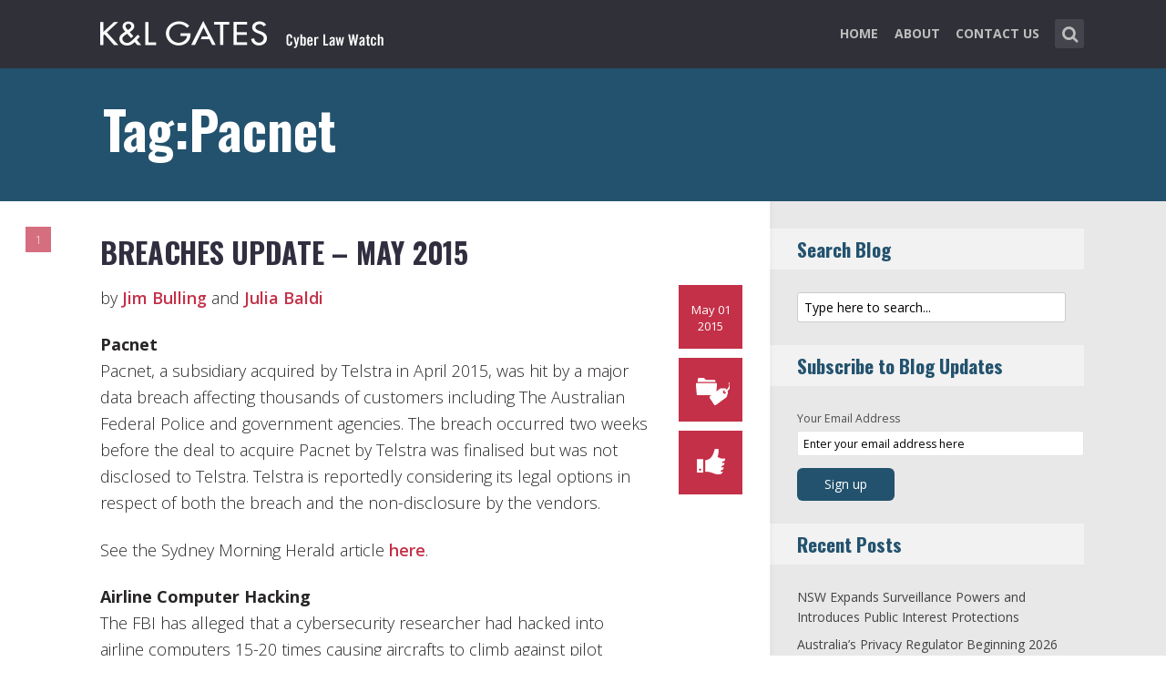

--- FILE ---
content_type: text/html; charset=UTF-8
request_url: https://www.cyberlawwatch.com/tag/pacnet/
body_size: 12914
content:
<!DOCTYPE html>
<html lang="en-US" class="no-js no-svg">

<head>
	<meta charset="UTF-8">
	<meta name="viewport" content="width=device-width, initial-scale=1, maximum-scale=1">
	<link rel="profile" href="https://gmpg.org/xfn/11">
	<title>Pacnet &#8211; Cyber Law Watch</title>
<meta name='robots' content='max-image-preview:large' />
<link rel='dns-prefetch' href='//fonts.googleapis.com' />
<link rel="alternate" type="application/rss+xml" title="Cyber Law Watch &raquo; Feed" href="https://www.cyberlawwatch.com/feed/" />
<link rel="alternate" type="application/rss+xml" title="Cyber Law Watch &raquo; Comments Feed" href="https://www.cyberlawwatch.com/comments/feed/" />
<link rel="alternate" type="application/rss+xml" title="Cyber Law Watch &raquo; Pacnet Tag Feed" href="https://www.cyberlawwatch.com/tag/pacnet/feed/" />
<script type="text/javascript">
window._wpemojiSettings = {"baseUrl":"https:\/\/s.w.org\/images\/core\/emoji\/14.0.0\/72x72\/","ext":".png","svgUrl":"https:\/\/s.w.org\/images\/core\/emoji\/14.0.0\/svg\/","svgExt":".svg","source":{"concatemoji":"https:\/\/www.cyberlawwatch.com\/wp-includes\/js\/wp-emoji-release.min.js?ver=6.1.1"}};
/*! This file is auto-generated */
!function(e,a,t){var n,r,o,i=a.createElement("canvas"),p=i.getContext&&i.getContext("2d");function s(e,t){var a=String.fromCharCode,e=(p.clearRect(0,0,i.width,i.height),p.fillText(a.apply(this,e),0,0),i.toDataURL());return p.clearRect(0,0,i.width,i.height),p.fillText(a.apply(this,t),0,0),e===i.toDataURL()}function c(e){var t=a.createElement("script");t.src=e,t.defer=t.type="text/javascript",a.getElementsByTagName("head")[0].appendChild(t)}for(o=Array("flag","emoji"),t.supports={everything:!0,everythingExceptFlag:!0},r=0;r<o.length;r++)t.supports[o[r]]=function(e){if(p&&p.fillText)switch(p.textBaseline="top",p.font="600 32px Arial",e){case"flag":return s([127987,65039,8205,9895,65039],[127987,65039,8203,9895,65039])?!1:!s([55356,56826,55356,56819],[55356,56826,8203,55356,56819])&&!s([55356,57332,56128,56423,56128,56418,56128,56421,56128,56430,56128,56423,56128,56447],[55356,57332,8203,56128,56423,8203,56128,56418,8203,56128,56421,8203,56128,56430,8203,56128,56423,8203,56128,56447]);case"emoji":return!s([129777,127995,8205,129778,127999],[129777,127995,8203,129778,127999])}return!1}(o[r]),t.supports.everything=t.supports.everything&&t.supports[o[r]],"flag"!==o[r]&&(t.supports.everythingExceptFlag=t.supports.everythingExceptFlag&&t.supports[o[r]]);t.supports.everythingExceptFlag=t.supports.everythingExceptFlag&&!t.supports.flag,t.DOMReady=!1,t.readyCallback=function(){t.DOMReady=!0},t.supports.everything||(n=function(){t.readyCallback()},a.addEventListener?(a.addEventListener("DOMContentLoaded",n,!1),e.addEventListener("load",n,!1)):(e.attachEvent("onload",n),a.attachEvent("onreadystatechange",function(){"complete"===a.readyState&&t.readyCallback()})),(e=t.source||{}).concatemoji?c(e.concatemoji):e.wpemoji&&e.twemoji&&(c(e.twemoji),c(e.wpemoji)))}(window,document,window._wpemojiSettings);
</script>
<style type="text/css">
img.wp-smiley,
img.emoji {
	display: inline !important;
	border: none !important;
	box-shadow: none !important;
	height: 1em !important;
	width: 1em !important;
	margin: 0 0.07em !important;
	vertical-align: -0.1em !important;
	background: none !important;
	padding: 0 !important;
}
</style>
	<link rel='stylesheet' id='wp-block-library-css' href='https://www.cyberlawwatch.com/wp-includes/css/dist/block-library/style.min.css?ver=6.1.1' type='text/css' media='all' />
<link rel='stylesheet' id='classic-theme-styles-css' href='https://www.cyberlawwatch.com/wp-includes/css/classic-themes.min.css?ver=1' type='text/css' media='all' />
<style id='global-styles-inline-css' type='text/css'>
body{--wp--preset--color--black: #000000;--wp--preset--color--cyan-bluish-gray: #abb8c3;--wp--preset--color--white: #ffffff;--wp--preset--color--pale-pink: #f78da7;--wp--preset--color--vivid-red: #cf2e2e;--wp--preset--color--luminous-vivid-orange: #ff6900;--wp--preset--color--luminous-vivid-amber: #fcb900;--wp--preset--color--light-green-cyan: #7bdcb5;--wp--preset--color--vivid-green-cyan: #00d084;--wp--preset--color--pale-cyan-blue: #8ed1fc;--wp--preset--color--vivid-cyan-blue: #0693e3;--wp--preset--color--vivid-purple: #9b51e0;--wp--preset--gradient--vivid-cyan-blue-to-vivid-purple: linear-gradient(135deg,rgba(6,147,227,1) 0%,rgb(155,81,224) 100%);--wp--preset--gradient--light-green-cyan-to-vivid-green-cyan: linear-gradient(135deg,rgb(122,220,180) 0%,rgb(0,208,130) 100%);--wp--preset--gradient--luminous-vivid-amber-to-luminous-vivid-orange: linear-gradient(135deg,rgba(252,185,0,1) 0%,rgba(255,105,0,1) 100%);--wp--preset--gradient--luminous-vivid-orange-to-vivid-red: linear-gradient(135deg,rgba(255,105,0,1) 0%,rgb(207,46,46) 100%);--wp--preset--gradient--very-light-gray-to-cyan-bluish-gray: linear-gradient(135deg,rgb(238,238,238) 0%,rgb(169,184,195) 100%);--wp--preset--gradient--cool-to-warm-spectrum: linear-gradient(135deg,rgb(74,234,220) 0%,rgb(151,120,209) 20%,rgb(207,42,186) 40%,rgb(238,44,130) 60%,rgb(251,105,98) 80%,rgb(254,248,76) 100%);--wp--preset--gradient--blush-light-purple: linear-gradient(135deg,rgb(255,206,236) 0%,rgb(152,150,240) 100%);--wp--preset--gradient--blush-bordeaux: linear-gradient(135deg,rgb(254,205,165) 0%,rgb(254,45,45) 50%,rgb(107,0,62) 100%);--wp--preset--gradient--luminous-dusk: linear-gradient(135deg,rgb(255,203,112) 0%,rgb(199,81,192) 50%,rgb(65,88,208) 100%);--wp--preset--gradient--pale-ocean: linear-gradient(135deg,rgb(255,245,203) 0%,rgb(182,227,212) 50%,rgb(51,167,181) 100%);--wp--preset--gradient--electric-grass: linear-gradient(135deg,rgb(202,248,128) 0%,rgb(113,206,126) 100%);--wp--preset--gradient--midnight: linear-gradient(135deg,rgb(2,3,129) 0%,rgb(40,116,252) 100%);--wp--preset--duotone--dark-grayscale: url('#wp-duotone-dark-grayscale');--wp--preset--duotone--grayscale: url('#wp-duotone-grayscale');--wp--preset--duotone--purple-yellow: url('#wp-duotone-purple-yellow');--wp--preset--duotone--blue-red: url('#wp-duotone-blue-red');--wp--preset--duotone--midnight: url('#wp-duotone-midnight');--wp--preset--duotone--magenta-yellow: url('#wp-duotone-magenta-yellow');--wp--preset--duotone--purple-green: url('#wp-duotone-purple-green');--wp--preset--duotone--blue-orange: url('#wp-duotone-blue-orange');--wp--preset--font-size--small: 13px;--wp--preset--font-size--medium: 20px;--wp--preset--font-size--large: 36px;--wp--preset--font-size--x-large: 42px;--wp--preset--spacing--20: 0.44rem;--wp--preset--spacing--30: 0.67rem;--wp--preset--spacing--40: 1rem;--wp--preset--spacing--50: 1.5rem;--wp--preset--spacing--60: 2.25rem;--wp--preset--spacing--70: 3.38rem;--wp--preset--spacing--80: 5.06rem;}:where(.is-layout-flex){gap: 0.5em;}body .is-layout-flow > .alignleft{float: left;margin-inline-start: 0;margin-inline-end: 2em;}body .is-layout-flow > .alignright{float: right;margin-inline-start: 2em;margin-inline-end: 0;}body .is-layout-flow > .aligncenter{margin-left: auto !important;margin-right: auto !important;}body .is-layout-constrained > .alignleft{float: left;margin-inline-start: 0;margin-inline-end: 2em;}body .is-layout-constrained > .alignright{float: right;margin-inline-start: 2em;margin-inline-end: 0;}body .is-layout-constrained > .aligncenter{margin-left: auto !important;margin-right: auto !important;}body .is-layout-constrained > :where(:not(.alignleft):not(.alignright):not(.alignfull)){max-width: var(--wp--style--global--content-size);margin-left: auto !important;margin-right: auto !important;}body .is-layout-constrained > .alignwide{max-width: var(--wp--style--global--wide-size);}body .is-layout-flex{display: flex;}body .is-layout-flex{flex-wrap: wrap;align-items: center;}body .is-layout-flex > *{margin: 0;}:where(.wp-block-columns.is-layout-flex){gap: 2em;}.has-black-color{color: var(--wp--preset--color--black) !important;}.has-cyan-bluish-gray-color{color: var(--wp--preset--color--cyan-bluish-gray) !important;}.has-white-color{color: var(--wp--preset--color--white) !important;}.has-pale-pink-color{color: var(--wp--preset--color--pale-pink) !important;}.has-vivid-red-color{color: var(--wp--preset--color--vivid-red) !important;}.has-luminous-vivid-orange-color{color: var(--wp--preset--color--luminous-vivid-orange) !important;}.has-luminous-vivid-amber-color{color: var(--wp--preset--color--luminous-vivid-amber) !important;}.has-light-green-cyan-color{color: var(--wp--preset--color--light-green-cyan) !important;}.has-vivid-green-cyan-color{color: var(--wp--preset--color--vivid-green-cyan) !important;}.has-pale-cyan-blue-color{color: var(--wp--preset--color--pale-cyan-blue) !important;}.has-vivid-cyan-blue-color{color: var(--wp--preset--color--vivid-cyan-blue) !important;}.has-vivid-purple-color{color: var(--wp--preset--color--vivid-purple) !important;}.has-black-background-color{background-color: var(--wp--preset--color--black) !important;}.has-cyan-bluish-gray-background-color{background-color: var(--wp--preset--color--cyan-bluish-gray) !important;}.has-white-background-color{background-color: var(--wp--preset--color--white) !important;}.has-pale-pink-background-color{background-color: var(--wp--preset--color--pale-pink) !important;}.has-vivid-red-background-color{background-color: var(--wp--preset--color--vivid-red) !important;}.has-luminous-vivid-orange-background-color{background-color: var(--wp--preset--color--luminous-vivid-orange) !important;}.has-luminous-vivid-amber-background-color{background-color: var(--wp--preset--color--luminous-vivid-amber) !important;}.has-light-green-cyan-background-color{background-color: var(--wp--preset--color--light-green-cyan) !important;}.has-vivid-green-cyan-background-color{background-color: var(--wp--preset--color--vivid-green-cyan) !important;}.has-pale-cyan-blue-background-color{background-color: var(--wp--preset--color--pale-cyan-blue) !important;}.has-vivid-cyan-blue-background-color{background-color: var(--wp--preset--color--vivid-cyan-blue) !important;}.has-vivid-purple-background-color{background-color: var(--wp--preset--color--vivid-purple) !important;}.has-black-border-color{border-color: var(--wp--preset--color--black) !important;}.has-cyan-bluish-gray-border-color{border-color: var(--wp--preset--color--cyan-bluish-gray) !important;}.has-white-border-color{border-color: var(--wp--preset--color--white) !important;}.has-pale-pink-border-color{border-color: var(--wp--preset--color--pale-pink) !important;}.has-vivid-red-border-color{border-color: var(--wp--preset--color--vivid-red) !important;}.has-luminous-vivid-orange-border-color{border-color: var(--wp--preset--color--luminous-vivid-orange) !important;}.has-luminous-vivid-amber-border-color{border-color: var(--wp--preset--color--luminous-vivid-amber) !important;}.has-light-green-cyan-border-color{border-color: var(--wp--preset--color--light-green-cyan) !important;}.has-vivid-green-cyan-border-color{border-color: var(--wp--preset--color--vivid-green-cyan) !important;}.has-pale-cyan-blue-border-color{border-color: var(--wp--preset--color--pale-cyan-blue) !important;}.has-vivid-cyan-blue-border-color{border-color: var(--wp--preset--color--vivid-cyan-blue) !important;}.has-vivid-purple-border-color{border-color: var(--wp--preset--color--vivid-purple) !important;}.has-vivid-cyan-blue-to-vivid-purple-gradient-background{background: var(--wp--preset--gradient--vivid-cyan-blue-to-vivid-purple) !important;}.has-light-green-cyan-to-vivid-green-cyan-gradient-background{background: var(--wp--preset--gradient--light-green-cyan-to-vivid-green-cyan) !important;}.has-luminous-vivid-amber-to-luminous-vivid-orange-gradient-background{background: var(--wp--preset--gradient--luminous-vivid-amber-to-luminous-vivid-orange) !important;}.has-luminous-vivid-orange-to-vivid-red-gradient-background{background: var(--wp--preset--gradient--luminous-vivid-orange-to-vivid-red) !important;}.has-very-light-gray-to-cyan-bluish-gray-gradient-background{background: var(--wp--preset--gradient--very-light-gray-to-cyan-bluish-gray) !important;}.has-cool-to-warm-spectrum-gradient-background{background: var(--wp--preset--gradient--cool-to-warm-spectrum) !important;}.has-blush-light-purple-gradient-background{background: var(--wp--preset--gradient--blush-light-purple) !important;}.has-blush-bordeaux-gradient-background{background: var(--wp--preset--gradient--blush-bordeaux) !important;}.has-luminous-dusk-gradient-background{background: var(--wp--preset--gradient--luminous-dusk) !important;}.has-pale-ocean-gradient-background{background: var(--wp--preset--gradient--pale-ocean) !important;}.has-electric-grass-gradient-background{background: var(--wp--preset--gradient--electric-grass) !important;}.has-midnight-gradient-background{background: var(--wp--preset--gradient--midnight) !important;}.has-small-font-size{font-size: var(--wp--preset--font-size--small) !important;}.has-medium-font-size{font-size: var(--wp--preset--font-size--medium) !important;}.has-large-font-size{font-size: var(--wp--preset--font-size--large) !important;}.has-x-large-font-size{font-size: var(--wp--preset--font-size--x-large) !important;}
.wp-block-navigation a:where(:not(.wp-element-button)){color: inherit;}
:where(.wp-block-columns.is-layout-flex){gap: 2em;}
.wp-block-pullquote{font-size: 1.5em;line-height: 1.6;}
</style>
<link rel='stylesheet' id='redux-extendify-styles-css' href='/wp-content/plugins/redux-framework/redux-core/assets/css/extendify-utilities.css?ver=4.4.0' type='text/css' media='all' />
<link rel='stylesheet' id='mks_shortcodes_fntawsm_css-css' href='/wp-content/plugins/meks-flexible-shortcodes/css/font-awesome/css/font-awesome.min.css?ver=1.3.5' type='text/css' media='screen' />
<link rel='stylesheet' id='mks_shortcodes_simple_line_icons-css' href='/wp-content/plugins/meks-flexible-shortcodes/css/simple-line/simple-line-icons.css?ver=1.3.5' type='text/css' media='screen' />
<link rel='stylesheet' id='mks_shortcodes_css-css' href='/wp-content/plugins/meks-flexible-shortcodes/css/style.css?ver=1.3.5' type='text/css' media='screen' />
<link rel='stylesheet' id='shl-font-0-css' href='https://fonts.googleapis.com/css?family=Oswald%3A400%2C700%2C300&#038;ver=6.1.1' type='text/css' media='all' />
<link rel='stylesheet' id='shl-font-1-css' href='https://fonts.googleapis.com/css?family=Open+Sans%3A300italic%2C400italic%2C700italic%2C800italic%2C400%2C300%2C600%2C700%2C800&#038;subset=latin%2Ccyrillic-ext%2Cgreek-ext%2Cgreek%2Clatin-ext%2Ccyrillic%2Cvietnamese&#038;ver=6.1.1' type='text/css' media='all' />
<link rel='stylesheet' id='shl_style-css' href='/wp-content/themes/seashell/style.css?ver=1.9.2' type='text/css' media='all' />
<style id='shl_style-inline-css' type='text/css'>
.admin-bar.shl_fixed .header{top: 32;}body,.data-content h3,#cancel-comment-reply-link,.mks_author_widget h3{font-family: 'Open Sans', sans-serif;font-weight: 300;}.nav-menu li a{font-family: 'Open Sans', sans-serif;font-weight: 700;}h1,h2,h3,h4,h5,h6,.link-title,.format-quote blockquote p,.site-title,.wp-block-cover .wp-block-cover-image-text, .wp-block-cover .wp-block-cover-text, .wp-block-cover h2, .wp-block-cover-image .wp-block-cover-image-text, .wp-block-cover-image .wp-block-cover-text, .wp-block-cover-image h2{font-family: 'Oswald', serif;font-weight: 600;}.main-content-wrapper{box-shadow: 730px 0 0 #e8e8e8, 920px 0 0 #e8e8e8;}.widget,.widget a{color: #454343; }#header .nav-menu li.current-menu-item > a,#header .nav-menu li.current_page_item > a{box-shadow:0 -2px 0 #23526e;}#header .nav-menu ul.sub-menu li.current-menu-item a,#header .nav-menu ul.sub-menu li.current_page_item > a{box-shadow: -4px 0px 0 -1px #23526e;}#header #shl_header_nav.responsive li.current-menu-item > a,#header #shl_header_nav.responsive li.current_page_item > a{box-shadow: -4px 0px 0 -1px #23526e;}.entry-content-wrapper blockquote,blockquote{border-color: #23526e; }a,#content .entry-title a:hover,.colored-text,.copy-area a{color: #23526e;}.shl_author_link{background:#23526e;}.header{background: #2f3038;min-height: 75px;}#header.header-fixed.header,#header.header-fixed.header #navigation{background: rgba(47,48,56,0.9);}.shl_fixed #wrap{margin-top:75px;}.sub-menu{background: #474850;}.sub-menu:after{border-bottom-color: #474850;}.sub-menu ul.sub-menu{background: #2f3038;}.sub-menu ul.sub-menu:after{border-right-color: #2f3038;}.logo-wrapper{top: 13px;left: 0px;}.shl-site-description {color: #BDBDBD;}#shl_header_nav{margin: 22px 0;}.shl-search-wrapper,.chooser{margin-top: 21px;}#shl-searh-form{top: 21px;}#navigation a,.site-description,.shl-search-form input,.box-nav i,.submenu_box i{color: #BDBDBD;}.site-title a,.nav-menu > li > a:hover,#navigation a:hover,#navigation .current-menu-item > a,#navigation .current_page_item > a,.shl-search-form input:focus,.box-nav i:hover,.submenu_box i:hover{color: #ffffff;}.subheader_box_color{background:#23526e;}.shl_category_link:hover{background:rgba(35,82,110,0.5);}.meta-wrapper .meta-inner,.scroll-post,.read-more,.more-link,.button,#submit,.mejs-container .mejs-controls .mejs-button button,.mejs-container.mejs-container .mejs-controlsdiv,.mejs-container.mejs-container .mejs-controls .mejs-time,.mejs-container .mejs-controls .mejs-volume-button .mejs-volume-slider .mejs-volume-total,.mejs-container .mejs-controls .mejs-volume-button .mejs-volume-slider,.mejs-container.mejs-container .mejs-controls div,.mejs-container.mejs-container .mejs-controls a.mejs-horizontal-volume-slider,.wpcf7-submit,.mks_author_link,.mks_themeforest_widget .more,.wp-caption,.jetpack_subscription_widget input[type="submit"],.wp-block-button__link,.wp-block-search .wp-block-search__button,body div.wpforms-container-full .wpforms-form input[type=submit], body div.wpforms-container-full .wpforms-form button[type=submit], body div.wpforms-container-full .wpforms-form .wpforms-page-button {background:#23526e;}.widget-title{color:#23526e;}::selection {background: #23526e;}::-moz-selection {background: #23526e;}.format-video .mejs-container.mejs-container .mejs-controls,.post-format-content{background: rgba(35,82,110,0.5); }.format-meta, #footer .format-meta{background: rgba(35,82,110,0.5); }.no-image .format-meta,.widget_tag_cloud a,#sidebar .widget_categories a:hover span,#footer .widget_categories a:hover span{background:#23526e;}.entry-content-wrapper{text-align:left;}.footer-wrapper{background-color: #1f1e20;}.copy-area{background-color: rgba(31,30,32,0.8); }.footer-wrapper,.copy-area,.footer-wrapper .widget-title,.footer-wrapper .widget,.footer-wrapper .widget a{color: #bbbbbb;}.entry-content-wrapper pre,.entry-content-wrapper code {border-left: 5px solid #23526e;}.meta-tooltip,#content .meta-wrapper > div:hover .meta-inner,#content .entry-content-wrapper .read-more:hover, .more-link:hover, .button:hover, #submit:hover, .wpcf7-submit:hover, .widget .mks_author_link:hover, .mks_themeforest_widget .more:hover, .shl_author_link:hover, .widget_tag_cloud a:hover, .jetpack_subscription_widget input[type="submit"]:hover,.wp-block-button__link:hover,.wp-block-search .wp-block-search__button:hover,body div.wpforms-container-full .wpforms-form input[type=submit]:hover, body div.wpforms-container-full .wpforms-form button[type=submit]:hover, body div.wpforms-container-full .wpforms-form .wpforms-page-button:hover,body div.wpforms-container-full .wpforms-form input[type=submit]:focus, body div.wpforms-container-full .wpforms-form button[type=submit]:focus, body div.wpforms-container-full .wpforms-form .wpforms-page-button:focus {background-color: #23526e !important;}.meta-tooltip:after{border-right-color: #23526e;}.wp-block-search .wp-block-search__button{color: #FFF;}@media only screen and (min-width: 300px) and (max-width: 767px) {.format-meta, #footer .format-meta{background: #23526e; }}@media only screen and (min-width:768px) and (max-width:1190px) {.main-content-wrapper {box-shadow: 555px 0 0 #e8e8e8,920px 0 0 #e8e8e8;}}@media only screen and (min-width:480px) and (max-width:959px) {.main-content-wrapper{box-shadow: none;}}@media only screen and (max-width: 959px) and (min-width: 480px){.sidebar-wrapper {background: #e8e8e8;box-shadow: 590px 0 0 #e8e8e8,-590px 0 0 #e8e8e8; }}@media only screen and (max-width: 767px) and (min-width: 480px){.sidebar-wrapper { box-shadow: 420px 0 0 #e8e8e8, -420px 0 0 #e8e8e8; }}@media only screen and (max-width: 479px) and (min-width: 300px){.sidebar-wrapper {background: #e8e8e8;box-shadow: 290px 0 0 #e8e8e8,-290px 0 0 #e8e8e8;}}.site-title{text-transform: uppercase;}.nav-menu li a{text-transform: uppercase;}.entry-title{text-transform: uppercase;}.has-small-font-size{ font-size: 13px;}.has-large-font-size{ font-size: 20px;}.has-huge-font-size{ font-size: 24px;}@media(min-width: 768px){.has-small-font-size{ font-size: 15px;}.has-normal-font-size{ font-size: 18px;}.has-large-font-size{ font-size: 24px;}.has-huge-font-size{ font-size: 29px;}}.has-shl-acc-background-color{ background-color: #23526e;}.has-shl-acc-color{ color: #23526e;}.has-shl-sid-bg-background-color{ background-color: #e8e8e8;}.has-shl-sid-bg-color{ color: #e8e8e8;}#post-46 .meta-wrapper .meta-inner,#scroll-post-46,#post-46 .read-more,#post-46 .more-link {background: #c43048;}#post-46 a,#post-46 .entry-content-wrapper a,#post-46 .entry-title a:hover,#post-46 .colored-text{color: #c43048;}#post-46 .meta-author > img{border-color: #c43048;}#post-author-46 .shl_author_link,#post-46 .no-image .format-meta,#post-46 .mejs-container .mejs-controls .mejs-button button,#post-46 .mejs-container.mejs-container .mejs-controlsdiv,#post-46 .mejs-container.mejs-container .mejs-controls .mejs-time,#post-46 .mejs-container .mejs-controls .mejs-volume-button .mejs-volume-slider .mejs-volume-total,#post-46 .mejs-container .mejs-controls .mejs-volume-button .mejs-volume-slider,#post-46 .mejs-container.mejs-container .mejs-controls div,#post-46 .mejs-container.mejs-container .mejs-controls a.mejs-horizontal-volume-slider,#post-46 .wp-block-search .wp-block-search__button{background: #c43048;}#post-46 .format-meta{background: rgba(196,48,72,0.5); }#post-46 .wp-caption{background: #c43048;}#post-46 .entry-content-wrapper pre,#post-46 .entry-content-wrapper code{border-left:5px solid #c43048;}@media only screen and (min-width: 300px) and (max-width: 767px) {#post-46 .format-meta{background: #c43048;}}
</style>
<link rel='stylesheet' id='shl_responsive-css' href='/wp-content/themes/seashell/assets/css/responsive.css?ver=1.9.2' type='text/css' media='all' />
<link rel='stylesheet' id='meks-social-widget-css' href='/wp-content/plugins/meks-smart-social-widget/css/style.css?ver=1.6' type='text/css' media='all' />
<link rel='stylesheet' id='meks_ess-main-css' href='/wp-content/plugins/meks-easy-social-share/assets/css/main.css?ver=1.2.9' type='text/css' media='all' />
<script type='text/javascript' src='https://www.cyberlawwatch.com/wp-includes/js/jquery/jquery.min.js?ver=3.6.1' id='jquery-core-js'></script>
<script type='text/javascript' src='https://www.cyberlawwatch.com/wp-includes/js/jquery/jquery-migrate.min.js?ver=3.3.2' id='jquery-migrate-js'></script>
<link rel="https://api.w.org/" href="https://www.cyberlawwatch.com/wp-json/" /><link rel="alternate" type="application/json" href="https://www.cyberlawwatch.com/wp-json/wp/v2/tags/600" /><link rel="EditURI" type="application/rsd+xml" title="RSD" href="https://www.cyberlawwatch.com/xmlrpc.php?rsd" />
<link rel="wlwmanifest" type="application/wlwmanifest+xml" href="https://www.cyberlawwatch.com/wp-includes/wlwmanifest.xml" />
<meta name="generator" content="WordPress 6.1.1" />
<meta name="generator" content="Redux 4.4.0" /><script>
  (function(i,s,o,g,r,a,m){i['GoogleAnalyticsObject']=r;i[r]=i[r]||function(){
  (i[r].q=i[r].q||[]).push(arguments)},i[r].l=1*new Date();a=s.createElement(o),
  m=s.getElementsByTagName(o)[0];a.async=1;a.src=g;m.parentNode.insertBefore(a,m)
  })(window,document,'script','//www.google-analytics.com/analytics.js','ga');

  ga('create', 'UA-62837412-3', 'auto');
  ga('send', 'pageview');

</script>
<meta property="og:image" content="https://www.cyberlawwatch.com/wp-content/uploads/2023/10/Cyber-Law-Watch-704x454.png"><link rel="icon" href="/wp-content/uploads/2023/03/klg_blog-favicon_AppleTouch_Metro_FNL.png" sizes="32x32" />
<link rel="icon" href="/wp-content/uploads/2023/03/klg_blog-favicon_AppleTouch_Metro_FNL.png" sizes="192x192" />
<link rel="apple-touch-icon" href="/wp-content/uploads/2023/03/klg_blog-favicon_AppleTouch_Metro_FNL.png" />
<meta name="msapplication-TileImage" content="/wp-content/uploads/2023/03/klg_blog-favicon_AppleTouch_Metro_FNL.png" />
		<style type="text/css" id="wp-custom-css">
			
/* Changes Oswald font to a basic sans-serif on IE */
h1,h2,h3,h4,h5,h6,.link-title,.format-quote blockquote p,.site-title {
  font-family: 'Oswald', sans-serif !important
}

/* Changes the size of the post title */
.entry-title {
  font-size: 2em;
  letter-spacing: 0em;
}

/* Changes the link color of the meta-tool tips */
.meta-tooltip a {
  color: #E5EEF2 !important
}

/* Adds the same amount of padding to the top of the main content area as there is on the sidebar and scroll-links */
.main-content-wrapper {
  padding-top: 28px;
}

/* Changes links to bolder */
.entry-content a {
  font-weight: 600;
}



/* Changes subscribe widget "Your email address" font size
and input styling */
.widget_mc4wp_widget label {
  font-size: 1em !important;
}
.widget_mc4wp_widget .mc4wp_input {
  color: #010101 !important;
  font-size: 1em;
  border: 1px solid #ccc;
}


/* Changes the subscribe widget button color */
.widget_mc4wp_widget input.button {
  background-color: #454343;
}
.widget_mc4wp_widget input.button:hover {
  background-color: #6F6F6F !important;
}

/* Changes the font weight for the sidebar and meta text. Past comments have been made that the Hub font is too thin, so we bumped this up for these sections since the type is smaller and set on a background color */
.sidebar-wrapper,
.meta-wrapper {
  font-weight: 400;
}

/* Changes the meta tooltips to have bolder headers and thinner links. Also updates the spacing of the titles to make it a bit less spacey */
.meta-tooltip .meta-title {
  font-weight: 600;
  margin-bottom: 2px;
  margin-top: 10px;
}
.meta-tooltip .meta-title:first-of-type {
  margin-top: 0;
}
.meta-tooltip a {
  font-weight: 400;
}

/* Reduces the negative letter-spacing of the page titles */
h2 {
  letter-spacing: -.01em !important;
}

/* List edits */
.entry-content-wrapper ul,
.entry-content-wrapper ol {
  list-style-position: outside !important;
  margin-left: 2.5em;
}
.entry-content-wrapper ul li,
.entry-content-wrapper ol li {
  margin: 13px 0 0 0;
}

.widget ul li {
  margin-bottom: 0.6em;
}

/* Changes color bar over the current menu item in the main navigation. The previous color comes from the default accent color and while it works on the sidebar, I think it’s not noticeable enough on the top. I made this the light blue instead.*/
#header .nav-menu li.current-menu-item > a, 
#header .nav-menu li.current_page_item > a {
  box-shadow: 0 -2px 0 #0094B3 !important;
}

/* Updated the page title font size to fit longer titles.  */
h1 {
  font-size: 3.2em;
}

/* Changes the contact form confirmation color */
div.wpcf7-validation-errors,
.error{ background:#454343;  color:#FFF}
div.wpcf7-mail-sent-ok, .success{ background:#E66E32;  color:#FFF}

/* Changes link colors in the copy area */
.copy-area a, .copy-area a:hover { color: #bbbbbb;}		</style>
		</head>


<body class="archive tag tag-pacnet tag-600 wp-embed-responsive shl_fixed seashell-v_1_9_2">

<!-- BEGIN HEADER -->
<header id="header" class="header">
	
	<div class="row">
		
		<div class="logo-wrapper columns">
			
									
						
				<span class="site-title has-logo">
					<a href="https://www.cyberlawwatch.com/" title="Cyber Law Watch" rel="home"><img src="/wp-content/uploads/2023/02/22511_CyberWatch_Australia_Blog_Logo.png" data-retina="/wp-content/uploads/2021/08/22511_CyberWatch_Australia_Blog_Logo_Retina.png" alt="" /></a>
				</span>
				
				

				

		</div>
		
		<nav id="navigation" class="navigation-wrapper columns">

							<div class="shl-search-wrapper">

					<div class="shl-search-button">
		                <a href="#" class="shl-search-action"><i class="fa fa-search fa-lg"></i></a>
		      		</div>

					<div id="shl-searh-form" class="shl-search-form columns">				
						<form class="search_header" action="https://www.cyberlawwatch.com/" method="get">
	<input name="s" class="search_input" size="20" type="text" value="Type here to search..." onfocus="(this.value == 'Type here to search...') && (this.value = '')" onblur="(this.value == '') && (this.value = 'Type here to search...')" placeholder="Type here to search..." />
</form>				
					</div>

				</div>
						
			<div class="chooser"><a href="#" title="mobile-btn"><i class="fa fa-bars"></i></a></div>
			<ul id="shl_header_nav" class="nav-menu"><li id="menu-item-2678" class="menu-item menu-item-type-post_type menu-item-object-page menu-item-home menu-item-2678"><a href="https://www.cyberlawwatch.com/">Home</a></li>
<li id="menu-item-2641" class="menu-item menu-item-type-post_type menu-item-object-page menu-item-2641"><a href="https://www.cyberlawwatch.com/about-our-cybersecurity-practice/">About</a></li>
<li id="menu-item-2081" class="menu-item menu-item-type-post_type menu-item-object-page current_page_parent menu-item-2081"><a href="https://www.cyberlawwatch.com/contact-us/">Contact Us</a></li>
</ul>	
		</nav>



	</div>
	
</header>
<!-- END HEADER -->

<section id="wrap">


<div id="subheader_box" class="subheader_box subheader_bg_img" data-0=&quot;background-position:0px 0px;&quot; data-50p=&quot;background-position:0px -250px;&quot;>
	<div class="subheader_box_color">
		<div class="row">
			<div class="columns colored-wrapper" data-0=&quot;opacity: 1&quot; data-40p=&quot;opacity: 0&quot;>

					<h1>Tag:Pacnet</h1>
			</div>
		</div>
	</div>
</div>

<!-- BEGIN MAIN -->
<section id="main" class="main_bg">

			

	
			<div id="scroll-menu" class="scroll-menu">
					
			<div id="scroll-post-46" data-id="post-46" class="scroll-post">
				<span>1</span>
				<div class="scroll-menu-title">Breaches Update &#8211; May 2015</div>
			</div>
			
		
						</div>

		<!-- BEGIN PRIMARY -->
<div id="primary" class="row primary-wrapper">
	<!-- BEGIN CONTENT -->
	<section id="content" class="columns main-content-wrapper extended-padding">
		
	<article id="post-46" class="post-wrapper post-46 post type-post status-publish format-standard hentry category-breaches tag-america tag-australia tag-aviation tag-consumer-retail tag-criminal-syndicates tag-customer-data tag-eastern-european tag-fbi tag-pacnet tag-telstra tag-united-states">
	
	
	<div class="entry-content">

				<header class="entry-header">
			 						<h2 class="entry-title"><a href="https://www.cyberlawwatch.com/2015/05/01/breaches-update/" title="Breaches Update &#8211; May 2015">Breaches Update &#8211; May 2015</a></h2>
					
				</header>	

		 		
			
			
			
			
		<div class="columns entry-meta">
		<div class="meta-wrapper meta-square">
					<div class="meta-date">
<div class="meta-inner">
	<span class="date-meta updated">May 01 2015</span>
</div>
	<div class="meta-tooltip">
	  
  <span class="meta-title">Browse archives for</span>
	<a href="https://www.cyberlawwatch.com/2015/05/" title="View archive forMay 2015">May</a> <a href="https://www.cyberlawwatch.com/2015/05/01/" title="View archive forMay 01, 2015">01</a>, <a href="https://www.cyberlawwatch.com/2015/" title="View archive for2015">2015</a>	
	
	</div>
</div>					<div class="meta-cats">
<div class="meta-inner">
	<span class="shl-meta-ico ico-category"></span>
</div>
	<div class="meta-tooltip">
			<span class="meta-title">Posted in</span>
			<p><a href="https://www.cyberlawwatch.com/category/breaches/">Breaches</a></p>
					<span class="meta-title">Tagged with</span>
			<a href="https://www.cyberlawwatch.com/tag/america/" rel="tag">America</a>, <a href="https://www.cyberlawwatch.com/tag/australia/" rel="tag">Australia</a>, <a href="https://www.cyberlawwatch.com/tag/aviation/" rel="tag">aviation</a>, <a href="https://www.cyberlawwatch.com/tag/consumer-retail/" rel="tag">Consumer &amp; Retail</a>, <a href="https://www.cyberlawwatch.com/tag/criminal-syndicates/" rel="tag">criminal syndicates</a>, <a href="https://www.cyberlawwatch.com/tag/customer-data/" rel="tag">customer data</a>, <a href="https://www.cyberlawwatch.com/tag/eastern-european/" rel="tag">Eastern European</a>, <a href="https://www.cyberlawwatch.com/tag/fbi/" rel="tag">FBI</a>, <a href="https://www.cyberlawwatch.com/tag/pacnet/" rel="tag">Pacnet</a>, <a href="https://www.cyberlawwatch.com/tag/telstra/" rel="tag">Telstra</a>, <a href="https://www.cyberlawwatch.com/tag/united-states/" rel="tag">United States</a>			</div>
</div>					    <div class="meta-share">
        <div class="meta-inner">
            <span class="shl-meta-ico ico-share"></span>
        </div>
        <div class="meta-tooltip">
            <span class="meta-title">Share</span>
            <ul class="social-share-icons">
                <div class="meks_ess layout-4-1 square no-labels solid"><a href="#" class="meks_ess-item socicon-facebook" data-url="http://www.facebook.com/sharer/sharer.php?u=https%3A%2F%2Fwww.cyberlawwatch.com%2F2015%2F05%2F01%2Fbreaches-update%2F&amp;t=Breaches%20Update%20%E2%80%93%20May%202015"><span>Facebook</span></a><a href="#" class="meks_ess-item socicon-twitter" data-url="http://twitter.com/intent/tweet?url=https%3A%2F%2Fwww.cyberlawwatch.com%2F2015%2F05%2F01%2Fbreaches-update%2F&amp;text=Breaches%20Update%20%E2%80%93%20May%202015"><span>Twitter</span></a><a href="#" class="meks_ess-item socicon-linkedin" data-url="https://www.linkedin.com/cws/share?url=https%3A%2F%2Fwww.cyberlawwatch.com%2F2015%2F05%2F01%2Fbreaches-update%2F"><span>LinkedIn</span></a></div>            
            </ul>
        </div>
    </div>
				</div>
	</div>
	
			
			
			<div class="entry-content-wrapper">
									<p>by <a href="http://www.klgates.com/James-Frederick-Bulling" target="_blank" rel="noopener">Jim Bulling</a> and <a href="http://www.klgates.com/Julia-Baldi" target="_blank" rel="noopener">Julia Baldi</a></p>
<p><strong>Pacnet<br />
</strong>Pacnet, a subsidiary acquired by Telstra in April 2015, was hit by a major data breach affecting thousands of customers including The Australian Federal Police and government agencies. The breach occurred two weeks before the deal to acquire Pacnet by Telstra was finalised but was not disclosed to Telstra. Telstra is reportedly considering its legal options in respect of both the breach and the non-disclosure by the vendors.</p>
<p>See the Sydney Morning Herald article <a href="http://www.smh.com.au/business/telstraowned-pacnet-hit-by-major-data-breach-20150520-gh5tno.html#ixzz3g6bwvpKl" target="_blank" rel="noopener">here</a>.</p>
<p><strong>Airline Computer Hacking<br />
</strong>The FBI has alleged that a cybersecurity researcher had hacked into airline computers 15-20 times causing aircrafts to climb against pilot instructions.</p>
<p>See the report <a href="http://www.pcworld.idg.com.au/article/575199/security-researcher-hack-caused-airplane-climb-fbi-asserts/" target="_blank" rel="noopener">here</a>.</p>
<p> <a href="https://www.cyberlawwatch.com/2015/05/01/breaches-update/" class="more-link">Read More</a></p>
						
			</div>			
		</div><!-- .entry-content -->
<div class="clearfixed"></div>	
</article><!-- #post -->	

		
	
			</section>
	<!-- END CONTENT -->
	<aside id="sidebar" class="columns sidebar-wrapper">
<div id="search-3" class="widget widget_search"><h4 class="widget-title">Search Blog</h4><form class="search_header" action="https://www.cyberlawwatch.com/" method="get">
	<input name="s" class="search_input" size="20" type="text" value="Type here to search..." onfocus="(this.value == 'Type here to search...') && (this.value = '')" onblur="(this.value == '') && (this.value = 'Type here to search...')" placeholder="Type here to search..." />
</form></div><div id="mc4wp_form_widget-3" class="widget widget_mc4wp_form_widget"><h4 class="widget-title">Subscribe to Blog Updates</h4><script>(function() {
	window.mc4wp = window.mc4wp || {
		listeners: [],
		forms: {
			on: function(evt, cb) {
				window.mc4wp.listeners.push(
					{
						event   : evt,
						callback: cb
					}
				);
			}
		}
	}
})();
</script><!-- Mailchimp for WordPress v4.9.3 - https://wordpress.org/plugins/mailchimp-for-wp/ --><form id="mc4wp-form-1" class="mc4wp-form mc4wp-form-373" method="post" data-id="373" data-name="Default sign-up form" ><div class="mc4wp-form-fields"><label>Your Email Address</label>
	<input type="email" id="mc4wp_email" class="mc4wp_input" size="20" name="EMAIL" value="Enter your email address here" onfocus="(this.value == 'Enter your email address here') &amp;&amp; (this.value = '')" onblur="(this.value == '') &amp;&amp; (this.value = 'Enter your email address here')" placeholder="Enter your email address here" required />
<input type="submit" class="button" value="Sign up" />
</div><label style="display: none !important;">Leave this field empty if you're human: <input type="text" name="_mc4wp_honeypot" value="" tabindex="-1" autocomplete="off" /></label><input type="hidden" name="_mc4wp_timestamp" value="1769018943" /><input type="hidden" name="_mc4wp_form_id" value="373" /><input type="hidden" name="_mc4wp_form_element_id" value="mc4wp-form-1" /><div class="mc4wp-response"></div></form><!-- / Mailchimp for WordPress Plugin --></div>
		<div id="recent-posts-3" class="widget widget_recent_entries">
		<h4 class="widget-title">Recent Posts</h4>
		<ul>
											<li>
					<a href="https://www.cyberlawwatch.com/2026/01/20/nsw-expands-surveillance-powers-and-introduces-public-interest-protections/">NSW Expands Surveillance Powers and Introduces Public Interest Protections</a>
									</li>
											<li>
					<a href="https://www.cyberlawwatch.com/2026/01/16/australias-privacy-regulator-beginning-2026-with-its-first-compliance-sweep/">Australia&#8217;s Privacy Regulator Beginning 2026 With Its First Compliance Sweep</a>
									</li>
											<li>
					<a href="https://www.cyberlawwatch.com/2025/10/10/australian-clinical-labs-fined-au5-8-million-for-2022-medlab-data-breach-in-an-australian-first/">Australian Clinical Labs fined AU$5.8 Million for 2022 Medlab Data Breach in an Australian First</a>
									</li>
											<li>
					<a href="https://www.cyberlawwatch.com/2025/10/08/new-zealand-privacy-law-amendment-act-passes/">New Zealand Privacy Law Amendment Act Passes</a>
									</li>
											<li>
					<a href="https://www.cyberlawwatch.com/2025/09/03/age-assurance-technology-reaches-maturity/">Age Assurance Technology Reaches Maturity</a>
									</li>
					</ul>

		</div><div id="archives-3" class="widget widget_archive"><h4 class="widget-title">Archives</h4>		<label class="screen-reader-text" for="archives-dropdown-3">Archives</label>
		<select id="archives-dropdown-3" name="archive-dropdown">
			
			<option value="">Select Month</option>
				<option value='https://www.cyberlawwatch.com/2026/01/'> January 2026 </option>
	<option value='https://www.cyberlawwatch.com/2025/10/'> October 2025 </option>
	<option value='https://www.cyberlawwatch.com/2025/09/'> September 2025 </option>
	<option value='https://www.cyberlawwatch.com/2025/08/'> August 2025 </option>
	<option value='https://www.cyberlawwatch.com/2025/07/'> July 2025 </option>
	<option value='https://www.cyberlawwatch.com/2025/06/'> June 2025 </option>
	<option value='https://www.cyberlawwatch.com/2025/05/'> May 2025 </option>
	<option value='https://www.cyberlawwatch.com/2025/02/'> February 2025 </option>
	<option value='https://www.cyberlawwatch.com/2025/01/'> January 2025 </option>
	<option value='https://www.cyberlawwatch.com/2024/12/'> December 2024 </option>
	<option value='https://www.cyberlawwatch.com/2024/11/'> November 2024 </option>
	<option value='https://www.cyberlawwatch.com/2024/10/'> October 2024 </option>
	<option value='https://www.cyberlawwatch.com/2024/09/'> September 2024 </option>
	<option value='https://www.cyberlawwatch.com/2024/08/'> August 2024 </option>
	<option value='https://www.cyberlawwatch.com/2024/07/'> July 2024 </option>
	<option value='https://www.cyberlawwatch.com/2024/06/'> June 2024 </option>
	<option value='https://www.cyberlawwatch.com/2024/05/'> May 2024 </option>
	<option value='https://www.cyberlawwatch.com/2024/03/'> March 2024 </option>
	<option value='https://www.cyberlawwatch.com/2024/02/'> February 2024 </option>
	<option value='https://www.cyberlawwatch.com/2024/01/'> January 2024 </option>
	<option value='https://www.cyberlawwatch.com/2023/12/'> December 2023 </option>
	<option value='https://www.cyberlawwatch.com/2023/10/'> October 2023 </option>
	<option value='https://www.cyberlawwatch.com/2023/09/'> September 2023 </option>
	<option value='https://www.cyberlawwatch.com/2023/07/'> July 2023 </option>
	<option value='https://www.cyberlawwatch.com/2023/06/'> June 2023 </option>
	<option value='https://www.cyberlawwatch.com/2023/05/'> May 2023 </option>
	<option value='https://www.cyberlawwatch.com/2023/04/'> April 2023 </option>
	<option value='https://www.cyberlawwatch.com/2023/03/'> March 2023 </option>
	<option value='https://www.cyberlawwatch.com/2023/02/'> February 2023 </option>
	<option value='https://www.cyberlawwatch.com/2023/01/'> January 2023 </option>
	<option value='https://www.cyberlawwatch.com/2022/12/'> December 2022 </option>
	<option value='https://www.cyberlawwatch.com/2022/11/'> November 2022 </option>
	<option value='https://www.cyberlawwatch.com/2022/10/'> October 2022 </option>
	<option value='https://www.cyberlawwatch.com/2022/09/'> September 2022 </option>
	<option value='https://www.cyberlawwatch.com/2022/07/'> July 2022 </option>
	<option value='https://www.cyberlawwatch.com/2022/06/'> June 2022 </option>
	<option value='https://www.cyberlawwatch.com/2022/05/'> May 2022 </option>
	<option value='https://www.cyberlawwatch.com/2022/01/'> January 2022 </option>
	<option value='https://www.cyberlawwatch.com/2021/12/'> December 2021 </option>
	<option value='https://www.cyberlawwatch.com/2021/11/'> November 2021 </option>
	<option value='https://www.cyberlawwatch.com/2021/10/'> October 2021 </option>
	<option value='https://www.cyberlawwatch.com/2021/09/'> September 2021 </option>
	<option value='https://www.cyberlawwatch.com/2021/08/'> August 2021 </option>
	<option value='https://www.cyberlawwatch.com/2021/07/'> July 2021 </option>
	<option value='https://www.cyberlawwatch.com/2021/06/'> June 2021 </option>
	<option value='https://www.cyberlawwatch.com/2021/05/'> May 2021 </option>
	<option value='https://www.cyberlawwatch.com/2021/04/'> April 2021 </option>
	<option value='https://www.cyberlawwatch.com/2021/03/'> March 2021 </option>
	<option value='https://www.cyberlawwatch.com/2021/02/'> February 2021 </option>
	<option value='https://www.cyberlawwatch.com/2020/11/'> November 2020 </option>
	<option value='https://www.cyberlawwatch.com/2020/10/'> October 2020 </option>
	<option value='https://www.cyberlawwatch.com/2020/09/'> September 2020 </option>
	<option value='https://www.cyberlawwatch.com/2020/08/'> August 2020 </option>
	<option value='https://www.cyberlawwatch.com/2020/07/'> July 2020 </option>
	<option value='https://www.cyberlawwatch.com/2020/06/'> June 2020 </option>
	<option value='https://www.cyberlawwatch.com/2020/05/'> May 2020 </option>
	<option value='https://www.cyberlawwatch.com/2020/04/'> April 2020 </option>
	<option value='https://www.cyberlawwatch.com/2020/03/'> March 2020 </option>
	<option value='https://www.cyberlawwatch.com/2020/02/'> February 2020 </option>
	<option value='https://www.cyberlawwatch.com/2020/01/'> January 2020 </option>
	<option value='https://www.cyberlawwatch.com/2019/12/'> December 2019 </option>
	<option value='https://www.cyberlawwatch.com/2019/11/'> November 2019 </option>
	<option value='https://www.cyberlawwatch.com/2019/10/'> October 2019 </option>
	<option value='https://www.cyberlawwatch.com/2019/09/'> September 2019 </option>
	<option value='https://www.cyberlawwatch.com/2019/08/'> August 2019 </option>
	<option value='https://www.cyberlawwatch.com/2019/07/'> July 2019 </option>
	<option value='https://www.cyberlawwatch.com/2019/06/'> June 2019 </option>
	<option value='https://www.cyberlawwatch.com/2019/05/'> May 2019 </option>
	<option value='https://www.cyberlawwatch.com/2019/04/'> April 2019 </option>
	<option value='https://www.cyberlawwatch.com/2019/03/'> March 2019 </option>
	<option value='https://www.cyberlawwatch.com/2019/02/'> February 2019 </option>
	<option value='https://www.cyberlawwatch.com/2019/01/'> January 2019 </option>
	<option value='https://www.cyberlawwatch.com/2018/12/'> December 2018 </option>
	<option value='https://www.cyberlawwatch.com/2018/11/'> November 2018 </option>
	<option value='https://www.cyberlawwatch.com/2018/10/'> October 2018 </option>
	<option value='https://www.cyberlawwatch.com/2018/09/'> September 2018 </option>
	<option value='https://www.cyberlawwatch.com/2018/08/'> August 2018 </option>
	<option value='https://www.cyberlawwatch.com/2018/07/'> July 2018 </option>
	<option value='https://www.cyberlawwatch.com/2018/06/'> June 2018 </option>
	<option value='https://www.cyberlawwatch.com/2018/05/'> May 2018 </option>
	<option value='https://www.cyberlawwatch.com/2018/04/'> April 2018 </option>
	<option value='https://www.cyberlawwatch.com/2018/03/'> March 2018 </option>
	<option value='https://www.cyberlawwatch.com/2018/02/'> February 2018 </option>
	<option value='https://www.cyberlawwatch.com/2018/01/'> January 2018 </option>
	<option value='https://www.cyberlawwatch.com/2017/12/'> December 2017 </option>
	<option value='https://www.cyberlawwatch.com/2017/11/'> November 2017 </option>
	<option value='https://www.cyberlawwatch.com/2017/10/'> October 2017 </option>
	<option value='https://www.cyberlawwatch.com/2017/09/'> September 2017 </option>
	<option value='https://www.cyberlawwatch.com/2017/08/'> August 2017 </option>
	<option value='https://www.cyberlawwatch.com/2017/07/'> July 2017 </option>
	<option value='https://www.cyberlawwatch.com/2017/06/'> June 2017 </option>
	<option value='https://www.cyberlawwatch.com/2017/05/'> May 2017 </option>
	<option value='https://www.cyberlawwatch.com/2017/04/'> April 2017 </option>
	<option value='https://www.cyberlawwatch.com/2017/03/'> March 2017 </option>
	<option value='https://www.cyberlawwatch.com/2017/02/'> February 2017 </option>
	<option value='https://www.cyberlawwatch.com/2017/01/'> January 2017 </option>
	<option value='https://www.cyberlawwatch.com/2016/11/'> November 2016 </option>
	<option value='https://www.cyberlawwatch.com/2016/10/'> October 2016 </option>
	<option value='https://www.cyberlawwatch.com/2016/09/'> September 2016 </option>
	<option value='https://www.cyberlawwatch.com/2016/08/'> August 2016 </option>
	<option value='https://www.cyberlawwatch.com/2016/07/'> July 2016 </option>
	<option value='https://www.cyberlawwatch.com/2016/06/'> June 2016 </option>
	<option value='https://www.cyberlawwatch.com/2016/05/'> May 2016 </option>
	<option value='https://www.cyberlawwatch.com/2016/04/'> April 2016 </option>
	<option value='https://www.cyberlawwatch.com/2016/03/'> March 2016 </option>
	<option value='https://www.cyberlawwatch.com/2016/02/'> February 2016 </option>
	<option value='https://www.cyberlawwatch.com/2016/01/'> January 2016 </option>
	<option value='https://www.cyberlawwatch.com/2015/12/'> December 2015 </option>
	<option value='https://www.cyberlawwatch.com/2015/11/'> November 2015 </option>
	<option value='https://www.cyberlawwatch.com/2015/10/'> October 2015 </option>
	<option value='https://www.cyberlawwatch.com/2015/09/'> September 2015 </option>
	<option value='https://www.cyberlawwatch.com/2015/08/'> August 2015 </option>
	<option value='https://www.cyberlawwatch.com/2015/07/'> July 2015 </option>
	<option value='https://www.cyberlawwatch.com/2015/06/'> June 2015 </option>
	<option value='https://www.cyberlawwatch.com/2015/05/'> May 2015 </option>
	<option value='https://www.cyberlawwatch.com/2015/04/'> April 2015 </option>
	<option value='https://www.cyberlawwatch.com/2015/03/'> March 2015 </option>
	<option value='https://www.cyberlawwatch.com/2015/02/'> February 2015 </option>
	<option value='https://www.cyberlawwatch.com/2015/01/'> January 2015 </option>

		</select>

<script type="text/javascript">
/* <![CDATA[ */
(function() {
	var dropdown = document.getElementById( "archives-dropdown-3" );
	function onSelectChange() {
		if ( dropdown.options[ dropdown.selectedIndex ].value !== '' ) {
			document.location.href = this.options[ this.selectedIndex ].value;
		}
	}
	dropdown.onchange = onSelectChange;
})();
/* ]]> */
</script>
			</div><div id="text-3" class="widget widget_text"><h4 class="widget-title">Custom Sidebar</h4>			<div class="textwidget"><p>This is example of custom sidebar. </p>
<p>And this sidebar is displayed only for this specific page. </p>
<p>And yes, you have options to add unlimited number of sidebars!</p>
</div>
		</div></aside>
</div>
<!-- END PRIMARY -->
</section>
<!-- END MAIN -->

</section>
<!-- END WRAP -->

	<a href="javascript:void(0);" id="back-top"><i class="fa fa-angle-up"></i></a>

<footer id="footer" class="footer-wrapper">

	<div class="row">
		<div class="column">
			<div id="text-4" class="widget footer-col one-half widget_text"><h4 class="widget-title">Contact Information</h4>			<div class="textwidget"><p>Cyber Law Watch<br />
K&amp;L Gates<br />
Level 25, 525 Collins Street<br />
Melbourne VIC 3000<br />
Australia<br />
Phone: +61.3.9205.2000<br />
Fax: +61.3.9205.2055</p>
<p>K&amp;L Gates is a fully integrated global law firm with lawyers and policy professionals across key capital cities and major commercial and financial centers.</p>
<p>For more information about K&amp;L Gates or its locations, practices, and registrations, visit <a href="https://www.klgates.com/">klgates.com</a>.</p>
</div>
		</div><div id="text-5" class="widget footer-col one-half widget_text">			<div class="textwidget"><p>This blog is intended for informational purposes and does not contain or convey legal advice. The information herein should not be used or relied upon in regard to any particular facts or circumstances without first consulting a lawyer. Any views expressed herein are those of the author(s) and not necessarily those of the law firm’s clients. By using this blog, you understand that there is no lawyer-client relationship intended or formed between you and the blog publisher or any contributing lawyer. The blog should not be used as a substitute for competent legal advice from a lawyer you have retained and who has agreed to represent you.</p>
<p>Portions of this blog may contain attorney advertising under the rules of some states. Prior results do not guarantee a similar outcome.</p>
</div>
		</div><div id="mks_social_widget-1" class="widget footer-col one-half mks_social_widget"><h4 class="widget-title">Follow Us</h4>
		
								<ul class="mks_social_widget_ul">
							<li><a href="https://www.linkedin.com/company/k&#038;l-gates" title="Linkedin" class="socicon-linkedin soc_square" target="_blank" rel="noopener" style="width: 48px; height: 48px; font-size: 16px;line-height:53px;"><span>linkedin</span></a></li>
							<li><a href="https://twitter.com/KLGates" title="Twitter" class="socicon-twitter soc_square" target="_blank" rel="noopener" style="width: 48px; height: 48px; font-size: 16px;line-height:53px;"><span>twitter</span></a></li>
							<li><a href="http://www.youtube.com/user/KLGatesLaw" title="YouTube" class="socicon-youtube soc_square" target="_blank" rel="noopener" style="width: 48px; height: 48px; font-size: 16px;line-height:53px;"><span>youtube</span></a></li>
							<li><a href="https://www.facebook.com/klgateslaw" title="Facebook" class="socicon-facebook soc_square" target="_blank" rel="noopener" style="width: 48px; height: 48px; font-size: 16px;line-height:53px;"><span>facebook</span></a></li>
							<li><a href="https://www.instagram.com/klgatesllp/?hl=en" title="Instagram" class="socicon-instagram soc_square" target="_blank" rel="noopener" style="width: 48px; height: 48px; font-size: 16px;line-height:53px;"><span>instagram</span></a></li>
							<li><a href="/?feed=rss2" title="RSS" class="socicon-rss soc_square" target="_blank" rel="noopener" style="width: 48px; height: 48px; font-size: 16px;line-height:53px;"><span>rss</span></a></li>
						</ul>
		

		</div>		</div>
	</div>
	
	<div class="clear"></div>
	
</footer>


	<div class="copy-area">
		
		<div class="row">
		
		<div class="column">
						<div class="left">
				<p><p style="text-align: left;"><span style="text-align: center;">Copyright © 2025, K&amp;L Gates LLP. All Rights Reserved.</span></p></p>
			</div>
						
						<ul id="shl_footer_menu" class="shl-footer-menu"><li id="menu-item-2712" class="menu-item menu-item-type-custom menu-item-object-custom menu-item-2712"><a href="https://www.klgates.com/privacy-policy">Privacy Policy</a></li>
<li id="menu-item-2713" class="menu-item menu-item-type-custom menu-item-object-custom menu-item-2713"><a href="https://www.klgates.com/legal-notices">Disclaimer</a></li>
</ul>			
		</div>
		
		<div class="clear"></div>
		</div>

	</div>


<script>(function() {function maybePrefixUrlField () {
  const value = this.value.trim()
  if (value !== '' && value.indexOf('http') !== 0) {
    this.value = 'http://' + value
  }
}

const urlFields = document.querySelectorAll('.mc4wp-form input[type="url"]')
for (let j = 0; j < urlFields.length; j++) {
  urlFields[j].addEventListener('blur', maybePrefixUrlField)
}
})();</script><script type='text/javascript' src='/wp-content/plugins/meks-flexible-shortcodes/js/main.js?ver=1' id='mks_shortcodes_js-js'></script>
<script type='text/javascript' src='/wp-content/themes/seashell/assets/js/skrollr.js?ver=1.9.2' id='shl_skroll-js'></script>
<script type='text/javascript' src='/wp-content/themes/seashell/assets/js/jquery.fitvids.js?ver=1.9.2' id='shl_fitvideo-js'></script>
<script type='text/javascript' src='/wp-content/themes/seashell/assets/js/jquery-scrolltofixed-min.js?ver=1.9.2' id='shl_scrolltofixed-js'></script>
<script type='text/javascript' src='/wp-content/themes/seashell/assets/js/waypoints.min.js?ver=1.9.2' id='shl_waypoints-js'></script>
<script type='text/javascript' src='/wp-content/themes/seashell/assets/js/jquery.flexslider-min.js?ver=1.9.2' id='shl_flexslider-js'></script>
<script type='text/javascript' src='/wp-content/themes/seashell/assets/js/jquery.magnific-popup.min.js?ver=1.9.2' id='shl_lightbox_js-js'></script>
<script type='text/javascript' src='/wp-content/themes/seashell/assets/js/matchMedia.js?ver=1.9.2' id='shl_match_media-js'></script>
<script type='text/javascript' src='/wp-content/themes/seashell/assets/js/matchMedia.addListener.js?ver=1.9.2' id='shl_match_media_listener-js'></script>
<script type='text/javascript' id='shl_main-js-extra'>
/* <![CDATA[ */
var shl_settings = {"use_form":"1","use_captcha":"","ajax_url":"https:\/\/www.cyberlawwatch.com\/wp-admin\/admin-ajax.php","popup_gallery":"1"};
/* ]]> */
</script>
<script type='text/javascript' src='/wp-content/themes/seashell/assets/js/main.js?ver=1.9.2' id='shl_main-js'></script>
<script type='text/javascript' src='/wp-content/plugins/meks-easy-social-share/assets/js/main.js?ver=1.2.9' id='meks_ess-main-js'></script>
<script type='text/javascript' defer src='/wp-content/plugins/mailchimp-for-wp/assets/js/forms.js?ver=4.9.3' id='mc4wp-forms-api-js'></script>
</body>
</html>
<!--
Performance optimized by W3 Total Cache. Learn more: https://www.boldgrid.com/w3-total-cache/

Object Caching 81/143 objects using redis
Page Caching using redis 
Database Caching 3/26 queries in 0.029 seconds using redis

Served from: _ @ 2026-01-21 18:09:03 by W3 Total Cache
-->